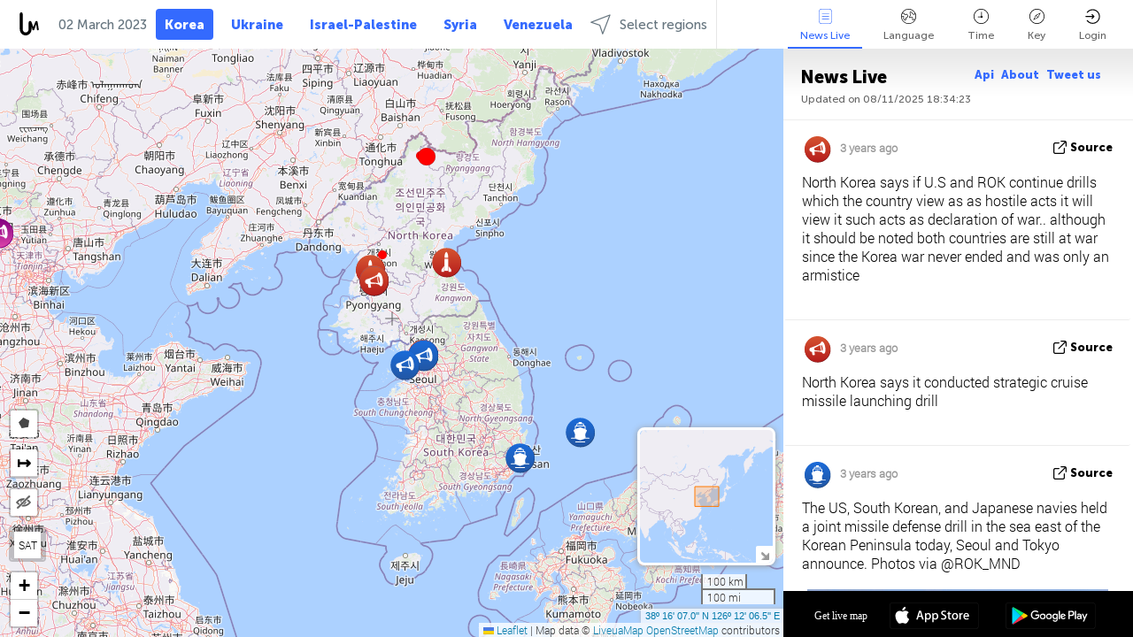

--- FILE ---
content_type: text/html; charset=UTF-8
request_url: https://koreas.liveuamap.com/ajax/do?act=aharp&time=1677711599&resid=9&lang=en&isUserReg=0
body_size: -236
content:
{"fields":[],"datats":1677711599}

--- FILE ---
content_type: text/html; charset=utf-8
request_url: https://www.google.com/recaptcha/api2/aframe
body_size: 264
content:
<!DOCTYPE HTML><html><head><meta http-equiv="content-type" content="text/html; charset=UTF-8"></head><body><script nonce="PGkVqKV08ffh8p7k-mf2cA">/** Anti-fraud and anti-abuse applications only. See google.com/recaptcha */ try{var clients={'sodar':'https://pagead2.googlesyndication.com/pagead/sodar?'};window.addEventListener("message",function(a){try{if(a.source===window.parent){var b=JSON.parse(a.data);var c=clients[b['id']];if(c){var d=document.createElement('img');d.src=c+b['params']+'&rc='+(localStorage.getItem("rc::a")?sessionStorage.getItem("rc::b"):"");window.document.body.appendChild(d);sessionStorage.setItem("rc::e",parseInt(sessionStorage.getItem("rc::e")||0)+1);localStorage.setItem("rc::h",'1762626866627');}}}catch(b){}});window.parent.postMessage("_grecaptcha_ready", "*");}catch(b){}</script></body></html>